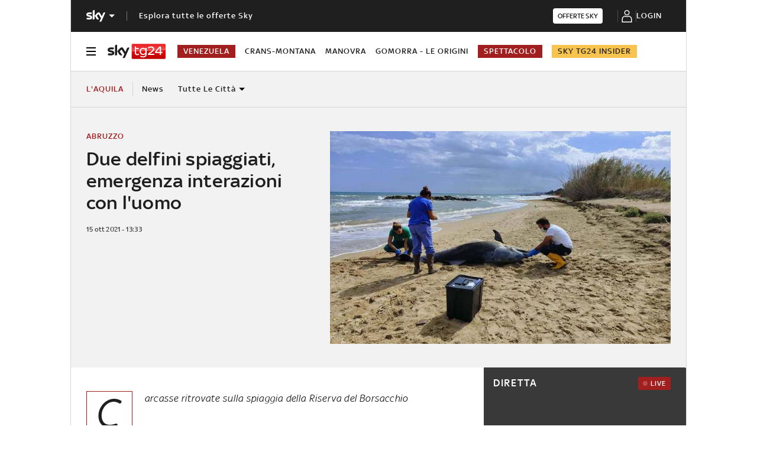

--- FILE ---
content_type: application/x-javascript;charset=utf-8
request_url: https://smetrics.sky.it/id?d_visid_ver=5.5.0&d_fieldgroup=A&mcorgid=1A124673527853290A490D45%40AdobeOrg&mid=63858713411931135728549532444318740155&ts=1768691785853
body_size: -37
content:
{"mid":"63858713411931135728549532444318740155"}

--- FILE ---
content_type: application/javascript
request_url: https://static.sky.it/libs/sky-aem-frontend/clientlibs/dp_base/1.3.251/js/resources/8389.js
body_size: 3237
content:
(self.webpackChunkita_editorial_ds=self.webpackChunkita_editorial_ds||[]).push([[8389],{1239(e,t,r){r.d(t,{Gk(){return disableStickyElement},Nl(){return removeCloseButton},Oz(){return isSticky},_5(){return getMobileTreshold},fK(){return appendCloseButton},g9(){return u},hz(){return enableStickyElement},kW(){return elementToObserve},lD(){return getVideoPlayer}});var s=r(9283),o=r(9432),n=r(8762),i=r(2060),a=r(4746),l=r(2751),c=r(8727),d=r(7669);const u=c.I9||c.cc,isSticky=()=>c.ED.classList.contains(c.lH)||c.ED.classList.contains(c.N6),getVideoPlayer=e=>{let t;return e?.playerConfigList?.forEach((r,s)=>{r.playersetup.playertype!==o.wH.HERO&&r.playersetup.playertype!==o.wH.LMP_STICKY||(t=e.playerList[s])}),t},getMobileTreshold=()=>{switch(!0){case(0,n.Fr)()&&!!c.cY&&!u:return.2;case u:return.6;default:return.3}},isReadingProgressInPage=()=>!!document.querySelector(c.yM),enableStickyElement=()=>{const e=c.Ov.querySelector("."+c.CK);e&&(0,a.unHideElement)(e),!(0,n.Fr)()||(0,n.T5)()||u||(c.ED.style.height=c.Ov.style.height,c.ED.style.top=c.NG+"px",isReadingProgressInPage()||c.ED.classList.add(c.pJ)),c.ED.classList.add((0,n.Fr)()&&u?c.N6:c.lH),c.Ov.dataset.videotitle&&d.o.getDisclaimerElement()&&!(0,s.Ll)()&&(0,a.unHideElement)(d.o.getDisclaimerElement())},disableStickyElement=()=>{const e=c.Ov.querySelector("."+c.CK);(0,n.Fr)()&&!u&&(c.ED.style.removeProperty("top"),c.ED.style.removeProperty("height"),isReadingProgressInPage()||c.ED.classList.remove(c.pJ)),e&&(0,a.hideElement)(e),c.ED.classList.remove((0,n.Fr)()&&u?c.N6:c.lH),c.Ov.dataset.videotitle&&d.o.getDisclaimerElement()&&!(0,s.Ll)()&&(0,a.hideElement)(d.o.getDisclaimerElement())},removeCloseButton=()=>{const e=c.Ov.querySelector("."+c.CK);e&&e.remove()},appendCloseButton=e=>{if(c.Ov.querySelector(".c-player-card__close"))return;const t=getVideoPlayer(e),r=(()=>{const e=document.createElement("a");return e.classList.add(c.CK,"j-player-card__close"),e.innerHTML='<i class="icon icon--navigation icon--close icon--xsmall icon--c-light"><svg viewBox="0 0 80 80" xmlns="http://www.w3.org/2000/svg" class="icon__svg icon__svg--close" fill="currentColor" width="80" height="80"><path d="M39.8 31.84L71.64 0l7.96 7.96L47.76 39.8 80 72.04 72.04 80 39.8 47.76 7.96 79.6 0 71.64 31.84 39.8.4 8.36 8.36.4 39.8 31.84z" fill="currentColor" fill-rule="evenodd"></path></svg></i>',e})();c.Ov.appendChild(r),isSticky()||(0,a.hideElement)(r),r.addEventListener("click",()=>{t.pause(),removeCloseButton(),(0,n.bU)(),disableStickyElement(),i.s.trackInWeb("generic_interaction",{interaction_name:"video-sticky-closed"}),l.O.setState("hasUserRejectedSticky",!0)})},elementToObserve=()=>{switch(!0){case(0,n.Fr)()&&!u:return c.cY||c.zf;case(0,n.Fr)()&&!!u:return c.it;default:return c.Nk}}},2751(e,t,r){r.d(t,{O(){return s}});const s={state:{hasUserRejectedSticky:!1,isTresholdPassed:!1,isVideoFinished:!1},setState(e,t){({}).hasOwnProperty.call(this.state,e)&&(this.state[e]=t)},getState(e){if({}.hasOwnProperty.call(this.state,e))return this.state[e]}}},5271(e,t,r){r.d(t,{I(){return stickyCarousel}});var s=r(4746),o=r(9283),n=r(2493),i=r(9432),a=r(407),l=r(2906);const c=".c-article-abstract",d=".c-intro",u=".j-player-carousel",y="o-aspect-ratio--16-9",p="u-video-sticky-local-open",S=(l.v.VIDEO_CAROUSEL_STATUS,Object.freeze({MOBILE:"mobile",DESKTOP:"desktop",ALL:"all"})),h=document.querySelector(".j-player-carousel-element"),m=document.querySelector("#video-with-carousel-section-container"),E=h?.querySelector(".j-player-card__close"),g=document.querySelector(".j-player-carousel-container"),v=document.querySelector(".j-local-nav"),L="true"===h?.dataset?.stickycarouselactive,w=h?.dataset?.stickydevicemode;var O=r(4514),_=r(8762),f=r(9700);const C={state:{playerType:null,autoStart:!1,isClosed:!1,isScrolled:!1,elementInCarouselHeight:null,hideStickyTimeOut:null},setState(e,t){({}).hasOwnProperty.call(this.state,e)&&(this.state[e]=t)},getState(e){if({}.hasOwnProperty.call(this.state,e))return this.state[e]}};let b=!0;const hasScrolledOut=e=>window.scrollY>e,setVideoCarouselPosition=(e,t,r)=>{switch(C.setState("playertype",h.querySelector(u).dataset.playertype),r){case i.bQ.DEFAULT:e.dataset.state===i.bQ.STICKY&&(e.dataset.state=i.bQ.DEFAULT,t.resize(),(0,s.hideElement)(E),t.setContext("page"));break;case i.bQ.STICKY:e.dataset.state=i.bQ.STICKY,t.setContext(C.getState("playertype"));break;default:console.warn("[ STICKY - CAROUSEL ] video is not sticky and it is not in default state.")}t.resize()},destroyStickyCarousel=(e,t,r,s)=>{C.setState("isClosed",!0),e.unobserve(t),setVideoCarouselPosition(r,s,i.bQ.DEFAULT),g.classList.remove(y),console.warn("[ STICKY - CAROUSEL ] Destroy the StickyCarousel, for an error or for clos the banner.")},isStickyCarouselActive=()=>h?.dataset.state===i.bQ.STICKY,stickyCarousel=e=>{if(((e,t)=>{if(!e)return!1;switch(t){case S.ALL:case S.DESKTOP&&!(0,_.Fr)():case S.MOBILE&&(0,_.Fr)():return!0;default:return!1}})(L,w)){C.setState("playertype",h?.querySelector(u)?.dataset?.playertype),C.setState("autoStart","true"===h?.querySelector("#j-player-with-carousel")?.dataset?.autostart);const t=e,observerCarouselCallBack=e=>{n.x0.getValue().videoCarouselStatus,e.forEach(e=>{if(e.intersectionRatio>.6)g.classList.remove(y),setVideoCarouselPosition(h,t,i.bQ.DEFAULT),(0,s.hideElement)(E);else{let e;const r=window.innerHeight+window.scrollY;if(document.body.offsetHeight-r>250||(e=!0),(e=>{if((0,o.Kb)()||(0,o.Nx)()||(0,o.Bc)()||(0,o.kM)()||(0,o.Ou)()||(0,o.fF)()&&(0,o.$P)())return!0;if((0,o.U6)()){const e=(0,s.getCoords)(document.querySelector(c)).top;return hasScrolledOut(e)}const t=(0,s.getCoords)(e).top;return hasScrolledOut(t)})(m)&&C.getState("autoStart")&&!C.getState("isClosed")&&!e){if((0,o.fF)()&&(0,o.$P)()){const e=(0,s.getCoords)(document.querySelector(d)).bottom;if(!hasScrolledOut(e))return}setVideoCarouselPosition(h,t,i.bQ.STICKY),g.classList.add(y),(e=>{e.on(i.$g.PLAY,()=>{isStickyCarouselActive()&&(0,s.unHideElement)(E),b=!1}),e.on(i.$g.AD_ERROR,()=>{isStickyCarouselActive()&&(0,s.unHideElement)(E)}),e.on(i.$g.PAUSE,()=>{(0,s.hideElement)(E)}),e.on(i.$g.AD_LOADED,()=>{b=!0}),e.on(i.$g.AD_PLAY,()=>{(0,s.hideElement)(E),b=!0}),e.on(i.$g.AD_PAUSE,()=>{(0,s.hideElement)(E)}),e.on(i.$g.AD_COMPLETE,()=>{b=!1}),e.on(i.$g.BEFORE_PLAY,()=>{(0,s.hideElement)(E)}),e.on(i.$g.READY,()=>{(0,s.hideElement)(E)}),e.on(i.$g.RESIZE,()=>{isStickyCarouselActive()&&!b?(0,s.unHideElement)(E):(0,s.hideElement)(E)})})(t)}}t.resize()})},r=new IntersectionObserver(observerCarouselCallBack,i.wm),runStickyValue=()=>{C.getState("isScrolled")||(C.setState("isScrolled",!0),console.info("[ STICKY - CAROUSEL ] Run sticky Carousel"),r.observe(m))},scrollCallback=()=>{if((0,o.Kb)()){const e=(0,s.getCoords)(document.querySelector(".j-global-nav")).top;hasScrolledOut(e)&&runStickyValue()}else if((0,o.U6)()){const e=(0,s.getCoords)(document.querySelector(c)).top;hasScrolledOut(e)&&runStickyValue()}else if((0,o.fF)()&&(0,o.$P)()){const e=(0,s.getCoords)(document.querySelector(d)).bottom;hasScrolledOut(e)&&runStickyValue()}else(0,o.U6)()||runStickyValue()};window.addEventListener("scroll",scrollCallback),(0,a.jF)(t),E.addEventListener("click",()=>{t.pause(),g.classList.remove(y),(0,s.hideElement)(E),destroyStickyCarousel(r,m,h,t),t.resize()}),v.addEventListener("click",()=>{E.classList.contains(p)?h.classList.remove(p):h.classList.add(p),t.pause()}),((e,t)=>{if((0,_.Fr)()){let r=window.innerWidth,s=window.innerHeight;(0,f.Yg)()&&destroyStickyCarousel(t,m,h,e),window.addEventListener("resize",(0,O.nFR)(()=>{window.innerWidth===r&&window.innerHeight===s||((0,f.Yg)()&&destroyStickyCarousel(t,m,h,e),r=window.innerWidth,s=window.innerHeight)},500))}})(e,r)}}},7669(e,t,r){r.d(t,{T(){return init},o(){return h}});var s=r(9432),o=r(8762),n=r(9700),i=r(2906),a=r(2493),l=r(9790),c=r(1239),d=r(9283),u=r(486),y=r(1175),p=r(2751),S=r(8727);const h=(0,l.E)({elementToAppendTo:S.ED}),init=e=>{if(!S.Ov)return;(e=>{const t=(0,c.lD)(e);t&&(t.on(s.$g.AD_PLAY,()=>{S.Ov.dataset.videotitle&&!(0,d.Ll)()&&h.render({disclaimerTitle:(0,u.p)("disclaimer.preroll")})}),t.on(s.$g.COMPLETE,()=>{s.N2||(p.O.setState("isVideoFinished",!0),p.O.setState("hasUserRejectedSticky",!0),(0,c.Gk)())}),t.on(s.$g.PLAY,()=>{(0,d.Ll)()||p.O.getState("hasUserRejectedSticky")||(0,c.fK)(e),S.Ov.dataset.videotitle&&!(0,d.Ll)()&&h.render({disclaimerTitle:S.Ov.dataset.videotitle,disclaimerClassNameModifiers:[y.TY]})}),t.on(s.$g.AD_COMPLETE,()=>{h.dispose()}),t.on(s.$g.REPLAY_CLICK,()=>{p.O.setState("hasUserRejectedSticky",!1),p.O.setState("isVideoFinished",!1),h.dispose()}),t.on(s.$g.PAUSE,()=>{(0,c.Nl)()}))})(e);const t=(0,o.zs)()?s.Vw:s.wm;new IntersectionObserver(e=>{const t=c.g9?.5:.3,r=(0,c._5)(),s=(0,o.Fr)()?t:r;e.forEach(e=>{(0,o.Fr)()&&(0,n.Yg)()||p.O.getState("hasUserRejectedSticky")||(e.intersectionRatio<s?((0,c.hz)(),p.O.setState("isTresholdPassed",!0)):e.intersectionRatio<s||((0,c.Gk)(),p.O.setState("isTresholdPassed",!1)))})},t).observe((0,c.kW)()),(0,a.i_)(i.v.IS_INJECTED_HP).subscribe(e=>{e&&(p.O.setState("hasUserRejectedSticky",!0),(0,o.bU)(),(0,c.Gk)())})}},8727(e,t,r){r.d(t,{CK(){return i},ED(){return S},I9(){return h},N6(){return l},NG(){return g},Nk(){return c},Ov(){return p},cY(){return u},cc(){return m},it(){return E},lH(){return a},pJ(){return n},yM(){return o},zf(){return d}});var s=r(9283);const o=".c-reading-progress-bar",n="c-hero__media-wrapper--top-bg",i="c-player-card__close",a="s-hero-sticky-player-wrapper",l="s-hero-sticky-player-wrapper-lmp",c=document.querySelector(".j-intro .o-aspect-ratio--16-9"),d=document.querySelector(".c-global-nav"),u=document.querySelector(".c-section-divider--special .c-section-divider__image"),y=document.querySelector(".j-intro"),p=y?.querySelector(".j-player"),S=y?.querySelector(".j-player")?.parentElement,h=document.querySelector(".ftbl__hero-lmp"),m=document.querySelector(".ftbl__lgp-hero-container.j-intro"),E=document.querySelector(".ftbl__hero-lmp--content-wrapper")||document.querySelector(".ftbl__lgp-hero__img-video-container"),g=(0,s.YZ)()?61:65}}]);
//# sourceMappingURL=8389.js.map